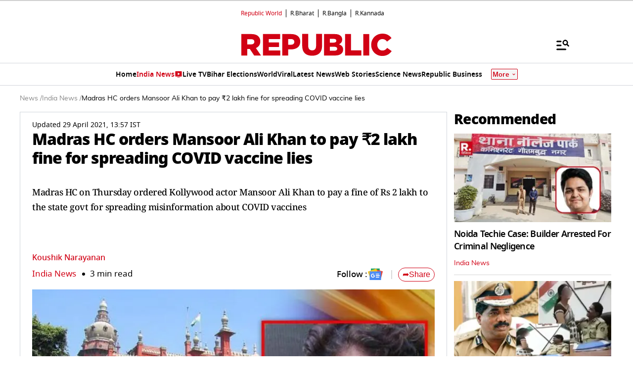

--- FILE ---
content_type: text/html; charset=utf-8
request_url: https://www.google.com/recaptcha/api2/aframe
body_size: 148
content:
<!DOCTYPE HTML><html><head><meta http-equiv="content-type" content="text/html; charset=UTF-8"></head><body><script nonce="q5mB4tZtrISWPreA5g4voQ">/** Anti-fraud and anti-abuse applications only. See google.com/recaptcha */ try{var clients={'sodar':'https://pagead2.googlesyndication.com/pagead/sodar?'};window.addEventListener("message",function(a){try{if(a.source===window.parent){var b=JSON.parse(a.data);var c=clients[b['id']];if(c){var d=document.createElement('img');d.src=c+b['params']+'&rc='+(localStorage.getItem("rc::a")?sessionStorage.getItem("rc::b"):"");window.document.body.appendChild(d);sessionStorage.setItem("rc::e",parseInt(sessionStorage.getItem("rc::e")||0)+1);localStorage.setItem("rc::h",'1768908650346');}}}catch(b){}});window.parent.postMessage("_grecaptcha_ready", "*");}catch(b){}</script></body></html>

--- FILE ---
content_type: application/javascript; charset=utf-8
request_url: https://fundingchoicesmessages.google.com/f/AGSKWxV5h5W61pAMKgTOWMTsenuZ_qg-mjHnIhwOZKPTetVMro8n_1pAp4B3twwYPn7IiN8XpNqm43uV5hwEFTOPa_O5xrRDedJysR6-4F5yTVp9J9Q8aGG8e2xNGpWzoheTAp51z_gJBDkaZ2LwVyJHkThjerCZjdVSdjW8O0026zSdX0_U_6p34todILWs/_-adverts.min..ar/ads//waterad2./valueclickbanner._ad_vertical.
body_size: -1294
content:
window['c3dad131-bd4c-4e94-bd52-f3f91aa67f32'] = true;